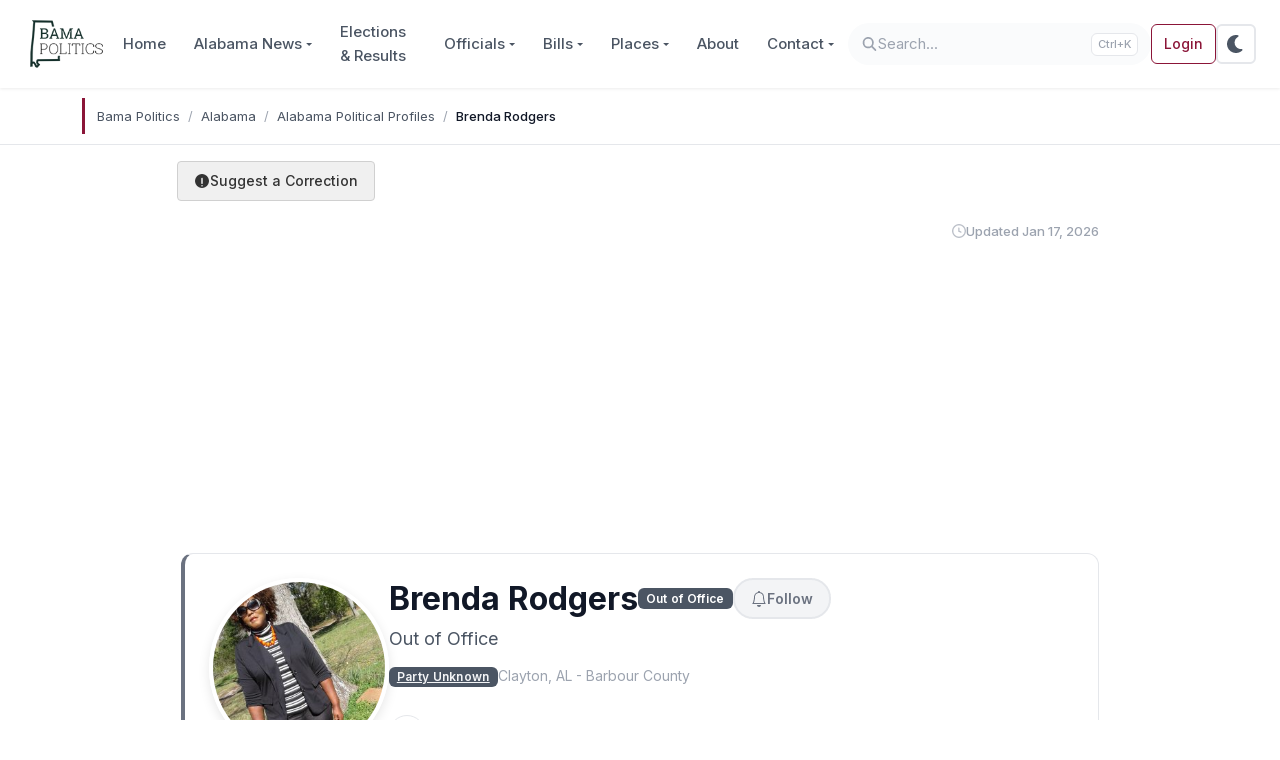

--- FILE ---
content_type: text/html; charset=utf-8
request_url: https://www.google.com/recaptcha/api2/aframe
body_size: 264
content:
<!DOCTYPE HTML><html><head><meta http-equiv="content-type" content="text/html; charset=UTF-8"></head><body><script nonce="6c6z0rb-fkc-uh76Tuqe2g">/** Anti-fraud and anti-abuse applications only. See google.com/recaptcha */ try{var clients={'sodar':'https://pagead2.googlesyndication.com/pagead/sodar?'};window.addEventListener("message",function(a){try{if(a.source===window.parent){var b=JSON.parse(a.data);var c=clients[b['id']];if(c){var d=document.createElement('img');d.src=c+b['params']+'&rc='+(localStorage.getItem("rc::a")?sessionStorage.getItem("rc::b"):"");window.document.body.appendChild(d);sessionStorage.setItem("rc::e",parseInt(sessionStorage.getItem("rc::e")||0)+1);localStorage.setItem("rc::h",'1769668947844');}}}catch(b){}});window.parent.postMessage("_grecaptcha_ready", "*");}catch(b){}</script></body></html>